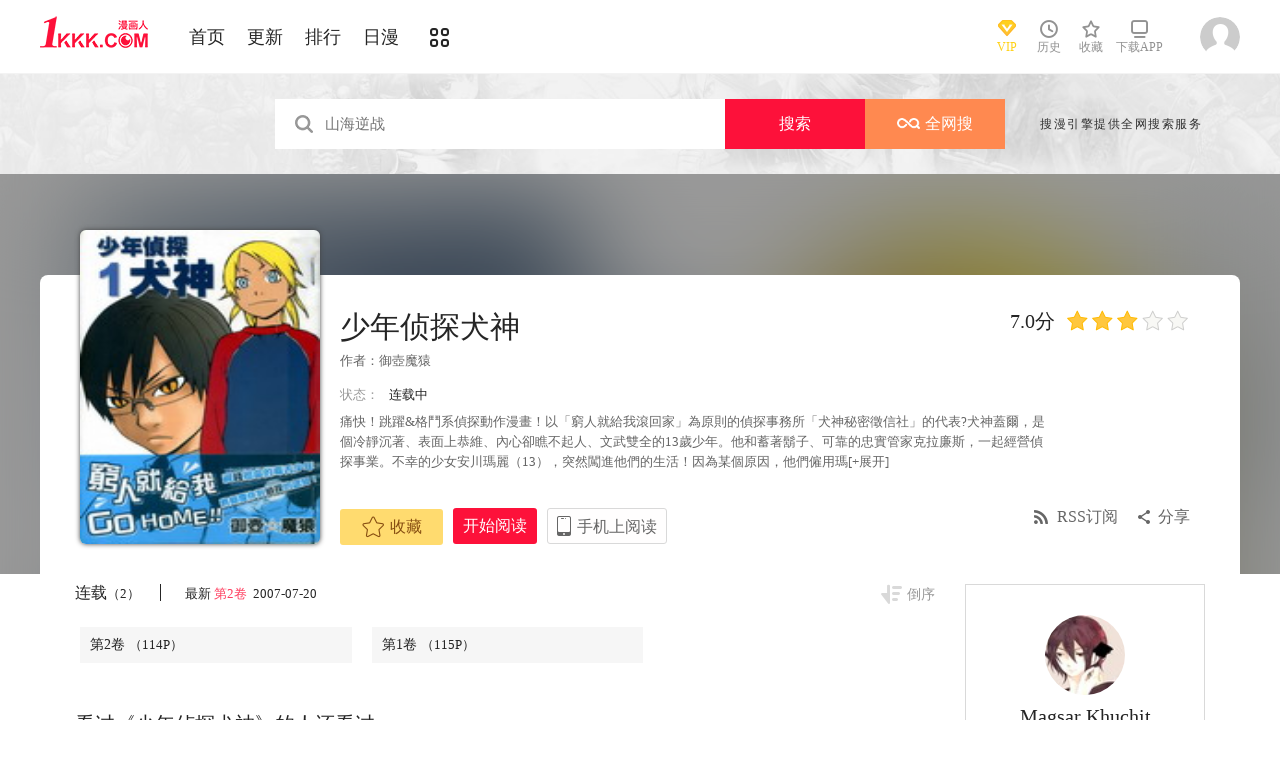

--- FILE ---
content_type: text/html; charset=utf-8
request_url: https://www.1kkk.com/manhua2978/
body_size: 17478
content:
<!DOCTYPE html PUBLIC "-//W3C//DTD XHTML 1.0 Transitional//EN" "http://www.w3.org/TR/xhtml1/DTD/xhtml1-transitional.dtd">
<html xmlns="http://www.w3.org/1999/xhtml">
<head>
       <meta http-equiv="Content-Type" content="text/html; charset=utf-8" />
	<title>少年侦探犬神漫画_2连载中_在线漫画_极速漫画</title>
	<meta content="极速漫画提供少年侦探犬神漫画2在线阅读和第一时间更新，同时也提供少年侦探犬神2 情报、图透等信息，极速漫画是一个综合的少年侦探犬神在线漫画阅读网站。少年侦探犬神漫画简介：痛快！跳躍&格鬥系偵探動作漫畫！以「窮人就給我滾回... " name="Description" />
    <meta content="少年侦探犬神漫画,少年侦探犬神2,少年侦探犬神在线漫画" name="keywords" />
	<meta content="极速漫画:好漫画,为看漫画的人而生、1kkk.com" name="Author" />
    <!--[if lt IE 9]>
            <script src="https://css122us.cdndm5.com/v202508200911/blue/js/html5shiv.min.js"></script>
    <script src="https://css122us.cdndm5.com/v202508200911/blue/js/respond.min.js"></script>
    <![endif]-->
    <link rel="stylesheet" href="https://css122us.cdndm5.com/v202508200911/blue/css/style.css">
    <link rel="stylesheet" href="https://css122us.cdndm5.com/v202508200911/blue/css/userinfo-vendor.css">
    <link rel="stylesheet" href="https://css122us.cdndm5.com/v202508200911/blue/css/dm5_style.css" />
    <link rel="stylesheet" href="https://css122us.cdndm5.com/v202508200911/blue/css/account.css" />
    <link rel="shortcut icon" href="https://css122us.cdndm5.com/v202508200911/blue/images/1kkk.ico" />
    <script src="https://css122us.cdndm5.com/v202508200911/blue/js/vendor.js"></script>
    <script src="https://css122us.cdndm5.com/v202508200911/blue/js/search.js"></script>
    <script src="https://css122us.cdndm5.com/v202508200911/blue/js/login.js"></script>
    <script src="https://css122us.cdndm5.com/v202508200911/blue/js/scripts.js"></script>
    <script src="https://css122us.cdndm5.com/v202508200911/blue/js/jquery.cookie.js"></script>
    <script src="https://css122us.cdndm5.com/v202508200911/blue/js/comics-dm5v3.js"></script>
    <script src="https://css122us.cdndm5.com/v202508200911/blue/js/comm.js"></script>
    <script type="text/javascript">
        var isVip = false;    </script>
</head>
<body class="white">
    <!-- 页面头部 -->
    <header  class="header container-fluid ">
        <div class="container">
            <!-- 左侧logo -->
            <a href="/">
                <img class="header-logo" src="https://css122us.cdndm5.com/v202508200911/blue/images/header-logo.png" />
            </a>
            <!-- 左侧菜单标题 -->
            <ul class="header-title">
                <li><a href="/" >首页</a></li>
                <li><a href="/manhua-new/" >更新</a></li>
                <li><a href="/manhua-rank/" >排行</a></li>
                <li><a href="/manhua-jp/"  >日漫</a></li>
                <li><a href="/manhua-list/" ><i class="icon icon-cat" style="font-size:19px;vertical-align: sub;"></i></a></li>
            </ul>
            <!-- 搜索栏 -->
            <div class="header-search">
            </div>
            <!-- 右侧菜单选项 -->
            <ul class="header-bar" >
                <li class="vip">
                    <a href="/vipindex/" >
                        <div class="header-vip"></div>
                        <p>VIP</p>
                    </a>
                </li>
                <li class="hover">
                    <a href="/comichistory/" data-isload="0" onmouseover="getreadhistorys(this)"target="_blank">
                        <i class="icon icon-clock"></i>
                        <p>历史</p>
                    </a>
                    <div class="hover-list">
                        <div class="block">
                            <p class="title">我看过的<a href="javascript:removereads(0);">清除记录</a></p>
                            <p class="login-title">登录后可同步云端阅读历史<a href="/login/" class="red">点击登录</a></p>
                            <ul>
                            </ul>
                            <a href="/comichistory/" class="bottom">全部历史(0)</a>
                        </div>
                        <div class="block">
                            <img src="https://css122us.cdndm5.com/v202508200911/blue/images/readhistory-empty.png" />
                        </div>
                    </div>
                </li>
                <li class="hover">
                    <a href="/bookmarker/" data-isload="0" target="_blank">
                        <i class="icon icon-fav"></i>
                        <p>收藏</p>
                        <span class="red-sign"></span>
                    </a>
                </li>
                <li class="download">
                    <a href="/download/">
                        <i class="icon icon-down"></i>
                        <p>下载APP</p>
                    </a>
                </li>
            </ul>
            <!-- 登录头像 -->
            <div class="header_login hover">
                <a href="javascript:void(0);" class="js_header_login_btn">
                <img data-isload="0" class="header-avatar" src="https://css122us.cdndm5.com/blue/images/mrtx.gif" ></a>
            </div>
        </div>
    </header>
    <div style="position: fixed;height: 100%;width: 100%;left: 0;top: 0;background-color: rgba(0,0,0,0.5);z-index:9999999999;display: none;" id="lb-win">
        <div class="lb-win-con" style="position:absolute;width: 100%;height: 100%;top: 0;left: 0;">
            <img src="https://css122us.cdndm5.com/v202508200911/blue/images/1kkk_gift1.png" style="position: absolute;width: 100%;bottom: 0;left: 0;" onerror="$('#lb-win').hide();$('body').css('overflow', 'auto');" />
            <a href="javascript:void(0);" onclick="$('#lb-win').hide();$('body').css('overflow', 'auto');"><img src="https://css122us.cdndm5.com/v202508200911/blue/images/top-lb-cross-pc.png" style="position: absolute;width: 3%;bottom: 0;right: 8.4%;margin-bottom: 36.2%;" /></a>
        </div>
    </div>
    <script type="text/javascript">
        function resizeLbWin(w, h){            if(window.innerHeight/window.innerWidth<h/w){                $('.lb-win-con').css('width', w*window.innerHeight/h + 'px');                $('.lb-win-con').css('left', (window.innerWidth-w*window.innerHeight/h)/2 + 'px');            }            else{                $('.lb-win-con').css('width', '100%');                $('.lb-win-con').css('left', '0px');            }        }        resizeLbWin(1440, 600);        $(window).resize(function(){            resizeLbWin(1440, 600);        });    </script>
    <div class="new-search-banner">
        <div class="container">
            <div class="new-search-input-form">
                <input id="txtKeywords" type="search" placeholder="山海逆战" data-default="山海逆战" value="" autocomplete="off" />
                <a id="btnSearch" class="new-search-input-form-btn-1" href="/search?title=山海逆战&language=1" target="_search" title="搜索">搜索</a>
                <a id="btnSoman" class="new-search-input-form-btn-2" href="https://www.hisoman.com/search.html?keyword=山海逆战" target="soman"><img src="https://css122us.cdndm5.com/v202508200911/blue/images/soman.png" class="new-search-btn-logo" title="全网搜" />全网搜</a>
                <div class="new-search-list" style="display:none;">
                </div>
            </div>
            <p class="new-search-font">搜漫引擎提供全网搜索服务</p>
        </div>
    </div>
<link rel="stylesheet" href="https://css122us.cdndm5.com/v202508200911/blue/css/share.css">
<link rel="stylesheet" href="https://css122us.cdndm5.com/v202508200911/blue/css/jquery-ui-1.7.3.custom.css">
<script src="https://css122us.cdndm5.com/v202508200911/blue/js/newyb.js"></script>
<script src="https://css122us.cdndm5.com/v202508200911/blue/js/post.js" type="text/javascript"></script>
<script src="https://css122us.cdndm5.com/v202508200911/blue/js/mh-detail.js"></script>
<script src="https://css122us.cdndm5.com/v202508200911/blue/js/showcomic.js"></script>
<script type="text/javascript">
        var DM5_COMIC_TEMPLATE=1;        var DM5_COMIC_SORT=2;        var DM5_COMIC_MID=2978;        var DM5_COMIC_MNAME="少年侦探犬神";        var DM5_COMIC_URL="/manhua2978/";        var DM5_USERID=0;        var COMIC_MID=2978;        var DM5_PAGETYPE = 4;        var DM5_PAGEINDEX = 1;        var DM5_PAGEPCOUNT = 1;        var DM5_POSTCOUNT=2;        var DM5_LOADINGIMAGE='https://css122us.cdndm5.com/v202508200911/blue/images/loading.gif';</script>
<style type="text/css">
    .index-right-float.bottom{bottom: 150px;margin-left: -670px;}</style>
<div class="">
    <section class="banner_detail">
        <div class="banner_border_bg">
            <img class="banner_detail_bg" src="https://mhfm2us.cdndm5.com/3/2978/2978.jpg" style="width: 100%;height:auto;filter: progid:DXImageTransform.Microsoft.Blur(PixelRadius=60, MakeShadow=false);">
        </div>
        <div class="banner_detail_form">
            <div class="cover">
                <img src="https://mhfm2us.cdndm5.com/3/2978/2978.jpg">
            </div>
            <div class="info">
                <p class="title">
                    少年侦探犬神                        <span class="right">
                            <span class="score">7.0分</span>
                            <span class="star active"></span>
                            <span class="star active"></span>
                            <span class="star active"></span>
                            <span class="star"></span>
                            <span class="star"></span>
                        </span>
                </p>
                <p class="subtitle">作者：<a href="/search?title=<%htmlurlencode(御壺魔猿)%>&language=1&f=2">御壺魔猿</a> </p>
                <p class="tip">
                    <span class="block">状态：<span>连载中</span></span>
                </p>
                <p class="content" style="position: relative;overflow : hidden;text-overflow: ellipsis;display: -webkit-box;-webkit-box-orient: vertical;">痛快！跳躍&格鬥系偵探動作漫畫！以「窮人就給我滾回家」為原則的偵探事務所「犬神秘密徵信社」的代表?犬神蓋爾，是個冷靜沉著、表面上恭維、內心卻瞧不起人、文武雙全的13歲少年。他和蓄著鬍子、可靠的忠實管家克拉廉斯，一起經營偵探事業。不幸的少女安川瑪麗（13），突然闖進他們的生活！因為某個原因，他們僱用瑪<a href="###;" class="fold_open">[+展开]</a><span style="display:none">瑪麗成為助手，她的命運將會是…<a href="###;" class="fold_close">[-折叠]</a></span></p>
                <div class="bottom" style="position: absolute;width: 850px;bottom: 30px;">
                    <a href="javascript:void(0);" onclick="SetBookmarker(0,DM5_COMIC_MID,0,DM5_USERID)" class="btn-1 btn_collection" id="btn_collection2978" mid="2978"><i class="icon icon-fav2"></i>收藏</a>
                    <a href="/vol1-33980/" title="第1卷" class="btn-2">开始阅读</a>                    <a href="#" class="btn-3">
                        手机上阅读                        <span class="code" style="height: auto;padding-bottom: 10px;">
                            <img src="https://css122us.cdndm5.com/v202508200911/blue/images/down-qrcode-2.png">
                            <p>扫码在手机上阅读</p>
                        </span>
                    </a>
                    <a id="share" href="javascript:void(0);" class="btn-4" onclick="$('#shareForm').toggle();">分享</a>
                    <a href="/rss.ashx?cid=2978" class="btn-5">RSS订阅</a>
                    <span id="shareForm" class="shareDetail">
                        <a href="http://service.weibo.com/share/share.php?url=https%3a%2f%2fwww.1kkk.com%2fmanhua2978%2f&title=%e5%b0%91%e5%b9%b4%e4%be%a6%e6%8e%a2%e7%8a%ac%e7%a5%9e|%e7%97%9b%e5%bf%ab%ef%bc%81%e8%b7%b3%e8%ba%8d%26%e6%a0%bc%e9%ac%a5%e7%b3%bb%e5%81%b5%e6%8e%a2%e5%8b%95%e4%bd%9c%e6%bc%ab%e7%95%ab%ef%bc%81%e4%bb%a5%e3%80%8c%e7%aa%ae%e4%ba%ba...&pic=https://mhfm2us.cdndm5.com/3/2978/2978.jpg" target="_blank"><img src="http://css122us.cdndm5.com/v202508200911/blue/images/new/detail_share_1.png" alt="微博"></a>
                        <a href="javascript:void(0);" onclick="$('.weixin_div').show();$('.mask').show();"><img src="http://css122us.cdndm5.com/v202508200911/blue/images/new/detail_share_2.png" alt="微信"></a>
                        <a href="http://connect.qq.com/widget/shareqq/index.html?url=https%3a%2f%2fwww.1kkk.com%2fmanhua2978%2f&title=%e5%b0%91%e5%b9%b4%e4%be%a6%e6%8e%a2%e7%8a%ac%e7%a5%9e&summary=%e7%97%9b%e5%bf%ab%ef%bc%81%e8%b7%b3%e8%ba%8d%26%e6%a0%bc%e9%ac%a5%e7%b3%bb%e5%81%b5%e6%8e%a2%e5%8b%95%e4%bd%9c%e6%bc%ab%e7%95%ab%ef%bc%81%e4%bb%a5%e3%80%8c%e7%aa%ae%e4%ba%ba...&pics=https://mhfm2us.cdndm5.com/3/2978/2978.jpg" target="_blank"><img src="http://css122us.cdndm5.com/v202508200911/blue/images/new/detail_share_3.png" alt="QQ"></a>
                        <a href="http://www.douban.com/recommend/?url=https%3a%2f%2fwww.1kkk.com%2fmanhua2978%2f&title=%e5%b0%91%e5%b9%b4%e4%be%a6%e6%8e%a2%e7%8a%ac%e7%a5%9e" target="_blank"><img src="http://css122us.cdndm5.com/v202508200911/blue/images/new/detail_share_4.png" alt="豆瓣"></a>
                        <span></span>
                        <em></em>
                    </span>
                </div>
            </div>
            <div style="clear: both;"></div>
        </div>
    </section>
</div>
<div class="view-comment" style="position:relative;">
    <div class="container">
        <div class="view-comment-sub">
                        <div class="avatar-bar">
                        <img class="avatar" src="https://manhua1028avatar40.cdndm5.com/userfile/3/avatars/2020/1/20/336695/1/2234b7cd8958401dacfd48345d639821_tmb_64x64.jpg" alt="">
                        <p class="title">Magsar Khuchit</p>
                        <p class="subtitle"></p>
                        <p class="tip" style="padding-bottom:50px;padding-top:10px;">发布数：<span class="red">83</span></p>
                       </div>
                    <div class="sub-manga">
                        <div class="top">热门漫画<span class="select"><a href="javascript:void(0);" onmouseover="$('.sub-manga .top a').removeClass('active');$(this).addClass('active');$('#sub-manga-2').hide();$('#sub-manga-1').show();" class="active">周</a><a href="javascript:void(0);" onmouseover="$('.sub-manga .top a').removeClass('active');$(this).addClass('active');$('#sub-manga-1').hide();$('#sub-manga-2').show();">月</a></span></div>
                        <ul class="list" id="sub-manga-1">
                            <li>
                                <div class="cover">
                                    <a href="/manhua74167/" title="在地下城差點被信任的伙伴殺掉，卻靠恩惠「無限轉蛋」獲得了Lv9999的伙伴們，於是向前隊友和世界復仇&對他們說「死好」!"><img src="https://mhfm8us.cdndm5.com/75/74167/20211218103817_130x174_18.jpg"></a>
                                </div>
                                <div class="info">
                                    <p class="title"><a href="/manhua74167/" title="在地下城差點被信任的伙伴殺掉，卻靠恩惠「無限轉蛋」獲得了Lv9999的伙伴們，於是向前隊友和世界復仇&對他們說「死好」!">在地下城差點被信任的伙伴殺掉，卻靠恩惠「無限轉蛋」獲得了Lv9999的伙伴們，於是向前隊友和世界復仇&對他們說「死好」!</a></p>
                                    <p class="subtitle-new">
                                        在地下城差點被信任的伙伴...                                    </p>
                                    <p class="tip">
                                        <span>评分:</span><span class="mh-star-line star-4"></span>
                                    </p>
                                </div>
                            </li>
                            <li>
                                <div class="cover">
                                    <a href="/manhua82555/" title="安闲领主的愉快领地防卫～以生产系魔术将无名小村打造成最强要塞都市～"><img src="https://mhfm1us.cdndm5.com/83/82555/20221116001129_130x174_12.jpg"></a>
                                </div>
                                <div class="info">
                                    <p class="title"><a href="/manhua82555/" title="安闲领主的愉快领地防卫～以生产系魔术将无名小村打造成最强要塞都市～">安闲领主的愉快领地防卫～以生产系魔术将无名小村打造成最强要塞都市～</a></p>
                                    <p class="subtitle-new">
                                        一个普通上班族转生成贵族...                                    </p>
                                    <p class="tip">
                                        <span>评分:</span><span class="mh-star-line star-4"></span>
                                    </p>
                                </div>
                            </li>
                            <li>
                                <div class="cover">
                                    <a href="/manhua70948/" title="现在多闻君是哪一面"><img src="https://mhfm7us.cdndm5.com/71/70948/20210807110907_130x174_14.jpg"></a>
                                </div>
                                <div class="info">
                                    <p class="title"><a href="/manhua70948/" title="现在多闻君是哪一面">现在多闻君是哪一面</a></p>
                                    <p class="subtitle-new">
                                        关于我为了存钱供奉本命而...                                    </p>
                                    <p class="tip">
                                        <span>评分:</span><span class="mh-star-line star-4"></span>
                                    </p>
                                </div>
                            </li>
                            <li>
                                <div class="cover">
                                    <a href="/manhua41957/" title="咒术回战"><img src="https://mhfm5us.cdndm5.com/42/41957/20190701151032_130x174_11.jpg"></a>
                                </div>
                                <div class="info">
                                    <p class="title"><a href="/manhua41957/" title="咒术回战">咒术回战</a></p>
                                    <p class="subtitle-new">
                                        漫画《咒术回战》是由新锐...                                    </p>
                                    <p class="tip">
                                        <span>评分:</span><span class="mh-star-line star-4"></span>
                                    </p>
                                </div>
                            </li>
                            <li>
                                <div class="cover">
                                    <a href="/manhua432/" title="海贼王"><img src="https://mhfm7us.cdndm5.com/1/432/20190719155618_130x174_12.jpeg"></a>
                                </div>
                                <div class="info">
                                    <p class="title"><a href="/manhua432/" title="海贼王">海贼王</a></p>
                                    <p class="subtitle-new">
                                        相传22年前，在一个童话般...                                    </p>
                                    <p class="tip">
                                        <span>评分:</span><span class="mh-star-line star-5"></span>
                                    </p>
                                </div>
                            </li>
                            <li>
                                <div class="cover">
                                    <a href="/manhua10684/" title="一拳超人"><img src="https://mhfm8us.cdndm5.com/11/10684/20180919203310_130x174_15.jpg"></a>
                                </div>
                                <div class="info">
                                    <p class="title"><a href="/manhua10684/" title="一拳超人">一拳超人</a></p>
                                    <p class="subtitle-new">
                                        主人公埼玉原本是一名整日...                                    </p>
                                    <p class="tip">
                                        <span>评分:</span><span class="mh-star-line star-5"></span>
                                    </p>
                                </div>
                            </li>
                            <li>
                                <div class="cover">
                                    <a href="/manhua63613/" title="地狱模式～喜欢速通游戏的玩家在废设定异世界无双"><img src="https://mhfm4us.cdndm5.com/64/63613/20240304230159_130x174_14.jpg"></a>
                                </div>
                                <div class="info">
                                    <p class="title"><a href="/manhua63613/" title="地狱模式～喜欢速通游戏的玩家在废设定异世界无双">地狱模式～喜欢速通游戏的玩家在废设定异世界无双</a></p>
                                    <p class="subtitle-new">
                                        日本小说网站「成为小说家...                                    </p>
                                    <p class="tip">
                                        <span>评分:</span><span class="mh-star-line star-4"></span>
                                    </p>
                                </div>
                            </li>
                            <li>
                                <div class="cover">
                                    <a href="/manhua92839/" title="魔器之主的弟子"><img src="https://mhfm1us.cdndm5.com/93/92839/20251106115533_130x174_10.jpg"></a>
                                </div>
                                <div class="info">
                                    <p class="title"><a href="/manhua92839/" title="魔器之主的弟子">魔器之主的弟子</a></p>
                                    <p class="subtitle-new">
                                        幼时被魔术师所救的佣兵少...                                    </p>
                                    <p class="tip">
                                        <span>评分:</span><span class="mh-star-line star-3"></span>
                                    </p>
                                </div>
                            </li>
                            <li>
                                <div class="cover">
                                    <a href="/manhua73225/" title="花薰凛然"><img src="https://mhfm3us.cdndm5.com/74/73225/20211106141801_130x174_9.jpg"></a>
                                </div>
                                <div class="info">
                                    <p class="title"><a href="/manhua73225/" title="花薰凛然">花薰凛然</a></p>
                                    <p class="subtitle-new">
                                        在某个地方，有两个相邻的...                                    </p>
                                    <p class="tip">
                                        <span>评分:</span><span class="mh-star-line star-4"></span>
                                    </p>
                                </div>
                            </li>
                            <li>
                                <div class="cover">
                                    <a href="/manhua6746/" title="王者天下"><img src="https://mhfm4us.cdndm5.com/7/6746/20190222150526_130x174_15.jpg"></a>
                                </div>
                                <div class="info">
                                    <p class="title"><a href="/manhua6746/" title="王者天下">王者天下</a></p>
                                    <p class="subtitle-new">
                                        王者天下漫画 ，王者天下漫...                                    </p>
                                    <p class="tip">
                                        <span>评分:</span><span class="mh-star-line star-5"></span>
                                    </p>
                                </div>
                            </li>
                        </ul>
                        <ul class="list" id="sub-manga-2" style="display:none;">
                            <li>
                                <div class="cover">
                                    <a href="/manhua74167/" title="在地下城差點被信任的伙伴殺掉，卻靠恩惠「無限轉蛋」獲得了Lv9999的伙伴們，於是向前隊友和世界復仇&對他們說「死好」!"><img src="https://mhfm8us.cdndm5.com/75/74167/20211218103817_130x174_18.jpg"></a>
                                </div>
                                <div class="info">
                                    <p class="title"><a href="/manhua74167/" title="在地下城差點被信任的伙伴殺掉，卻靠恩惠「無限轉蛋」獲得了Lv9999的伙伴們，於是向前隊友和世界復仇&對他們說「死好」!">在地下城差點被信任的伙伴殺掉，卻靠恩惠「無限轉蛋」獲得了Lv9999的伙伴們，於是向前隊友和世界復仇&對他們說「死好」!</a></p>
                                    <p class="subtitle-new">
                                        在地下城差點被信任的伙伴...                                    </p>
                                    <p class="tip">
                                        <span>评分:</span><span class="mh-star-line star-4"></span>
                                    </p>
                                </div>
                            </li>
                            <li>
                                <div class="cover">
                                    <a href="/manhua70948/" title="现在多闻君是哪一面"><img src="https://mhfm7us.cdndm5.com/71/70948/20210807110907_130x174_14.jpg"></a>
                                </div>
                                <div class="info">
                                    <p class="title"><a href="/manhua70948/" title="现在多闻君是哪一面">现在多闻君是哪一面</a></p>
                                    <p class="subtitle-new">
                                        关于我为了存钱供奉本命而...                                    </p>
                                    <p class="tip">
                                        <span>评分:</span><span class="mh-star-line star-4"></span>
                                    </p>
                                </div>
                            </li>
                            <li>
                                <div class="cover">
                                    <a href="/manhua92839/" title="魔器之主的弟子"><img src="https://mhfm1us.cdndm5.com/93/92839/20251106115533_130x174_10.jpg"></a>
                                </div>
                                <div class="info">
                                    <p class="title"><a href="/manhua92839/" title="魔器之主的弟子">魔器之主的弟子</a></p>
                                    <p class="subtitle-new">
                                        幼时被魔术师所救的佣兵少...                                    </p>
                                    <p class="tip">
                                        <span>评分:</span><span class="mh-star-line star-3"></span>
                                    </p>
                                </div>
                            </li>
                            <li>
                                <div class="cover">
                                    <a href="/manhua10684/" title="一拳超人"><img src="https://mhfm8us.cdndm5.com/11/10684/20180919203310_130x174_15.jpg"></a>
                                </div>
                                <div class="info">
                                    <p class="title"><a href="/manhua10684/" title="一拳超人">一拳超人</a></p>
                                    <p class="subtitle-new">
                                        主人公埼玉原本是一名整日...                                    </p>
                                    <p class="tip">
                                        <span>评分:</span><span class="mh-star-line star-5"></span>
                                    </p>
                                </div>
                            </li>
                            <li>
                                <div class="cover">
                                    <a href="/manhua432/" title="海贼王"><img src="https://mhfm7us.cdndm5.com/1/432/20190719155618_130x174_12.jpeg"></a>
                                </div>
                                <div class="info">
                                    <p class="title"><a href="/manhua432/" title="海贼王">海贼王</a></p>
                                    <p class="subtitle-new">
                                        相传22年前，在一个童话般...                                    </p>
                                    <p class="tip">
                                        <span>评分:</span><span class="mh-star-line star-5"></span>
                                    </p>
                                </div>
                            </li>
                            <li>
                                <div class="cover">
                                    <a href="/manhua6746/" title="王者天下"><img src="https://mhfm4us.cdndm5.com/7/6746/20190222150526_130x174_15.jpg"></a>
                                </div>
                                <div class="info">
                                    <p class="title"><a href="/manhua6746/" title="王者天下">王者天下</a></p>
                                    <p class="subtitle-new">
                                        王者天下漫画 ，王者天下漫...                                    </p>
                                    <p class="tip">
                                        <span>评分:</span><span class="mh-star-line star-5"></span>
                                    </p>
                                </div>
                            </li>
                            <li>
                                <div class="cover">
                                    <a href="/manhua63613/" title="地狱模式～喜欢速通游戏的玩家在废设定异世界无双"><img src="https://mhfm4us.cdndm5.com/64/63613/20240304230159_130x174_14.jpg"></a>
                                </div>
                                <div class="info">
                                    <p class="title"><a href="/manhua63613/" title="地狱模式～喜欢速通游戏的玩家在废设定异世界无双">地狱模式～喜欢速通游戏的玩家在废设定异世界无双</a></p>
                                    <p class="subtitle-new">
                                        日本小说网站「成为小说家...                                    </p>
                                    <p class="tip">
                                        <span>评分:</span><span class="mh-star-line star-4"></span>
                                    </p>
                                </div>
                            </li>
                            <li>
                                <div class="cover">
                                    <a href="/manhua73225/" title="花薰凛然"><img src="https://mhfm3us.cdndm5.com/74/73225/20211106141801_130x174_9.jpg"></a>
                                </div>
                                <div class="info">
                                    <p class="title"><a href="/manhua73225/" title="花薰凛然">花薰凛然</a></p>
                                    <p class="subtitle-new">
                                        在某个地方，有两个相邻的...                                    </p>
                                    <p class="tip">
                                        <span>评分:</span><span class="mh-star-line star-4"></span>
                                    </p>
                                </div>
                            </li>
                            <li>
                                <div class="cover">
                                    <a href="/manhua46568/" title="电锯人"><img src="https://mhfm9us.cdndm5.com/47/46568/20190708225456_130x174_11.jpg"></a>
                                </div>
                                <div class="info">
                                    <p class="title"><a href="/manhua46568/" title="电锯人">电锯人</a></p>
                                    <p class="subtitle-new">
                                        电锯人漫画 ，炎拳作者登陆...                                    </p>
                                    <p class="tip">
                                        <span>评分:</span><span class="mh-star-line star-4"></span>
                                    </p>
                                </div>
                            </li>
                            <li>
                                <div class="cover">
                                    <a href="/manhua82555/" title="安闲领主的愉快领地防卫～以生产系魔术将无名小村打造成最强要塞都市～"><img src="https://mhfm1us.cdndm5.com/83/82555/20221116001129_130x174_12.jpg"></a>
                                </div>
                                <div class="info">
                                    <p class="title"><a href="/manhua82555/" title="安闲领主的愉快领地防卫～以生产系魔术将无名小村打造成最强要塞都市～">安闲领主的愉快领地防卫～以生产系魔术将无名小村打造成最强要塞都市～</a></p>
                                    <p class="subtitle-new">
                                        一个普通上班族转生成贵族...                                    </p>
                                    <p class="tip">
                                        <span>评分:</span><span class="mh-star-line star-4"></span>
                                    </p>
                                </div>
                            </li>
                        </ul>
                    </div>
                    <div class="sub-manga">
                        <div class="top">最近更新</div>
                        <ul class="list">
                            <li>
                                <div class="cover">
                                    <a href="/manhua86231/" title="你们这样也能算是老师吗！"><img src="https://mhfm4us.cdndm5.com/87/86231/20241012210425_180x240_16.jpg"></a>
                                </div>
                                <div class="info">
                                    <p class="title"><a href="/manhua86231/" title="你们这样也能算是老师吗！">你们这样也能算是老师吗！</a></p>
                                    <p class="subtitle-new">
                                        主角们全部都是老师？禁断...                                    </p>
                                    <p class="tip">
                                        <span>评分:</span><span class="mh-star-line star-3"></span>
                                    </p>
                                </div>
                            </li>
                            <li>
                                <div class="cover">
                                    <a href="/manhua76523/" title="刃牙外传 游乐园"><img src="https://mhfm5us.cdndm5.com/77/76523/20220322140956_180x240_23.jpg"></a>
                                </div>
                                <div class="info">
                                    <p class="title"><a href="/manhua76523/" title="刃牙外传 游乐园">刃牙外传 游乐园</a></p>
                                    <p class="subtitle-new">
                                        抓住「刃牙II」最凶死刑犯·...                                    </p>
                                    <p class="tip">
                                        <span>评分:</span><span class="mh-star-line star-3"></span>
                                    </p>
                                </div>
                            </li>
                            <li>
                                <div class="cover">
                                    <a href="/manhua74167/" title="在地下城差點被信任的伙伴殺掉，卻靠恩惠「無限轉蛋」獲得了Lv9999的伙伴們，於是向前隊友和世界復仇&對他們說「死好」!"><img src="https://mhfm9us.cdndm5.com/75/74167/20211218103817_180x240_32.jpg"></a>
                                </div>
                                <div class="info">
                                    <p class="title"><a href="/manhua74167/" title="在地下城差點被信任的伙伴殺掉，卻靠恩惠「無限轉蛋」獲得了Lv9999的伙伴們，於是向前隊友和世界復仇&對他們說「死好」!">在地下城差點被信任的伙伴殺掉，卻靠恩惠「無限轉蛋」獲得了Lv9999的伙伴們，於是向前隊友和世界復仇&對他們說「死好」!</a></p>
                                    <p class="subtitle-new">
                                        在地下城差點被信任的伙伴...                                    </p>
                                    <p class="tip">
                                        <span>评分:</span><span class="mh-star-line star-4"></span>
                                    </p>
                                </div>
                            </li>
                            <li>
                                <div class="cover">
                                    <a href="/manhua94291/" title="在乡下农田里捡到的女骑士被误会是我的老婆"><img src="https://mhfm9us.cdndm5.com/95/94291/20260113145818_180x240_22.jpg"></a>
                                </div>
                                <div class="info">
                                    <p class="title"><a href="/manhua94291/" title="在乡下农田里捡到的女骑士被误会是我的老婆">在乡下农田里捡到的女骑士被误会是我的老婆</a></p>
                                    <p class="subtitle-new">
                                        在乡下小镇里自营农商的三...                                    </p>
                                    <p class="tip">
                                        <span>评分:</span><span class="mh-star-line star-2"></span>
                                    </p>
                                </div>
                            </li>
                            <li>
                                <div class="cover">
                                    <a href="/manhua94183/" title="重迎曙光"><img src="https://mhfm4us.cdndm5.com/95/94183/20260108101140_180x240_17.jpg"></a>
                                </div>
                                <div class="info">
                                    <p class="title"><a href="/manhua94183/" title="重迎曙光">重迎曙光</a></p>
                                    <p class="subtitle-new">
                                        我的妹妹是受人景仰的圣女...                                    </p>
                                    <p class="tip">
                                        <span>评分:</span><span class="mh-star-line star-2"></span>
                                    </p>
                                </div>
                            </li>
                            <li>
                                <div class="cover">
                                    <a href="/manhua79237/" title="坏人的生存法则"><img src="https://mhfm3us.cdndm5.com/80/79237/20220707150338_180x240_17.jpg"></a>
                                </div>
                                <div class="info">
                                    <p class="title"><a href="/manhua79237/" title="坏人的生存法则">坏人的生存法则</a></p>
                                    <p class="subtitle-new">
                                        穿越成為異世界的玩家，天...                                    </p>
                                    <p class="tip">
                                        <span>评分:</span><span class="mh-star-line star-3"></span>
                                    </p>
                                </div>
                            </li>
                            <li>
                                <div class="cover">
                                    <a href="/manhua89864/" title="狼"><img src="https://mhfm8us.cdndm5.com/90/89864/20250412023153_180x240_9.jpg"></a>
                                </div>
                                <div class="info">
                                    <p class="title"><a href="/manhua89864/" title="狼">狼</a></p>
                                    <p class="subtitle-new">
                                        「祭品的是你的女儿。」初...                                    </p>
                                    <p class="tip">
                                        <span>评分:</span><span class="mh-star-line star-3"></span>
                                    </p>
                                </div>
                            </li>
                        </ul>
                    </div>
                       <a href="/uploadmianze/"><img src="https://css122us.cdndm5.com/v202508200911/blue/images/upload-btn.png" style="margin-top:10px;" /></a>
        </div>
        <div class="left-bar">
                <div id="tempc">
                    <div class="detail-list-title">
                        <a href="javascript:void(0);" onclick="titleSelect(this, 'detail-list-select', 'detail-list-select-1');" class="block ">连载<span>（2）</span></a>
                        <span class="s">最新<span>&nbsp;<a href="/vol2-35042/" title="少年侦探犬神 第2卷" style="color:#ff3f60;" target="_blank">第2卷 </a>&nbsp;2007-07-20 </span></span>
                        <a href="javascript:void(0);" onclick="sortBtnClick(this);" class="order desc inverted">倒序</a>
                    </div>
                                <div id="chapterlistload">
                                    <ul class="view-win-list detail-list-select" id="detail-list-select-1">
                                            <li>
                                                <a href="/vol2-35042/" title="" target="_blank" >第2卷                     <span>（114P）</span>
                 </a>                                            </li>
                                            <li>
                                                <a href="/vol1-33980/" title="" target="_blank" >第1卷                     <span>（115P）</span>
                 </a>                                            </li>
                                    </ul>
                                    <a href="javascript:void(0);" onclick="charpterMore(this);" class="detail-more">展开全部章节</a>
                                </div>
                </div>
               <script type="text/javascript">setMoreBtn();</script>
                    <div class="index-title">
                        <h2>看过《少年侦探犬神》的人还看过</h2>
                    </div>
                    <div class="index-manga">
                        <ul class="mh-list col7">
                            <li>
                                <div class="mh-item">
                                    <p class="mh-cover "                                       style="background-image: url(https://mhfm5us.cdndm5.com/4/3634/20190114101423_130x174_11.jpg)">
                                    </p>
                                    <div class="mh-item-detali">
                                        <h2 class="title"><a href="/manhua3634/" title="少年侦探">少年侦探</a></h2>
                                        <p class="zl">少年秘密侦探社长──健一，带著他的九官鸟助手──小果，...</p>
                                        <p class="chapter"><span>完结</span><a href="/vol2-40735/" title="少年侦探 第2卷" target="_blank">第2卷 </a></p>
                                    </div>
                                    <div class="mh-tip-wrap">
                                        <div class="mh-item-tip">
                                            <a href="/manhua3634/" title="少年侦探">
                                                <p class="mh-cover tip"                                                   style="background-image: url(https://mhfm5us.cdndm5.com/4/3634/20190114101423_130x174_11.jpg)">
                                                </p>
                                            </a>
                                            <div class="mh-item-tip-detali">
                                                <h2 class="title">
                                                    <a href="/manhua3634/" title="少年侦探">少年侦探</a>
                                                    <span class="mh-star star-3"></span>
                                                </h2>
                                                <p class="author"><span>作者：</span><span><a href="/search?title=%e6%89%8b%e5%86%a2%e6%b2%bb%e8%99%ab&language=1&f=2" target="_blank">手冢治虫</a></span></p>
                                                <p class="chapter"><span>完结</span><a href="/vol2-40735/" title="少年侦探 第2卷" target="_blank">第2卷 </a></p>
                                                <div class="desc">
                                                    少年秘密侦探社长──健一，带著他的九官鸟助手──小果，...                                                </div>
                                                <p><a class="btn" href="/vol2-40735/" title="少年侦探 第2卷" onclick="GetFirstChapterUrl(3634,this)">开始阅读</a></p>
                                            </div>
                                        </div>
                                    </div>
                                </div>
                            </li>
                            <li>
                                <div class="mh-item">
                                    <p class="mh-cover "                                       style="background-image: url(https://mhfm3us.cdndm5.com/8/7603/7603.jpg)">
                                    </p>
                                    <div class="mh-item-detali">
                                        <h2 class="title"><a href="/manhua7603/" title="少年侦探Q">少年侦探Q</a></h2>
                                        <p class="zl">所有杀人放火、作奸犯科的歹徒们倒霉了！少年侦探Q凭著超强...</p>
                                        <p class="chapter"><span>最新</span><a href="/vol1-81914/" title="少年侦探Q 第1卷" target="_blank">第1卷 </a></p>
                                    </div>
                                    <div class="mh-tip-wrap">
                                        <div class="mh-item-tip">
                                            <a href="/manhua7603/" title="少年侦探Q">
                                                <p class="mh-cover tip"                                                   style="background-image: url(https://mhfm3us.cdndm5.com/8/7603/7603.jpg)">
                                                </p>
                                            </a>
                                            <div class="mh-item-tip-detali">
                                                <h2 class="title">
                                                    <a href="/manhua7603/" title="少年侦探Q">少年侦探Q</a>
                                                    <span class="mh-star star-3"></span>
                                                </h2>
                                                <p class="author"><span>作者：</span><span><a href="/search?title=%e7%a5%9e%e8%b4%ba%e9%93%b6&language=1&f=2" target="_blank">神贺银</a></span></p>
                                                <p class="chapter"><span>最新</span><a href="/vol1-81914/" title="少年侦探Q 第1卷" target="_blank">第1卷 </a></p>
                                                <div class="desc">
                                                    所有杀人放火、作奸犯科的歹徒们倒霉了！少年侦探Q凭著超强...                                                </div>
                                                <p><a class="btn" href="/vol1-81914/" title="少年侦探Q 第1卷" onclick="GetFirstChapterUrl(7603,this)">开始阅读</a></p>
                                            </div>
                                        </div>
                                    </div>
                                </div>
                            </li>
                            <li>
                                <div class="mh-item">
                                    <p class="mh-cover "                                       style="background-image: url(https://mhfm5us.cdndm5.com/92/91262/20250717145518_130x174_11.jpg)">
                                    </p>
                                    <div class="mh-item-detali">
                                        <h2 class="title"><a href="/manhua91262/" title="猎犬侦探">猎犬侦探</a></h2>
                                        <p class="zl">★日本国宝级漫画大师——谷口治郎 × 山本周五郎赏得奖作家...</p>
                                        <p class="chapter"><span>最新</span><a href="/vol2-1670504/" title="猎犬侦探 第2卷" target="_blank">第2卷 </a></p>
                                    </div>
                                    <div class="mh-tip-wrap">
                                        <div class="mh-item-tip">
                                            <a href="/manhua91262/" title="猎犬侦探">
                                                <p class="mh-cover tip"                                                   style="background-image: url(https://mhfm5us.cdndm5.com/92/91262/20250717145518_130x174_11.jpg)">
                                                </p>
                                            </a>
                                            <div class="mh-item-tip-detali">
                                                <h2 class="title">
                                                    <a href="/manhua91262/" title="猎犬侦探">猎犬侦探</a>
                                                    <span class="mh-star star-2"></span>
                                                </h2>
                                                <p class="author"><span>作者：</span><span><a href="/search?title=%e8%b0%b7%e5%8f%a3%e6%b2%bb%e9%83%8e&language=1&f=2" target="_blank">谷口治郎</a><a href="/search?title=%e7%a8%b2%e8%a7%81%e4%b8%80%e8%89%af&language=1&f=2" target="_blank">稲见一良</a></span></p>
                                                <p class="chapter"><span>最新</span><a href="/vol2-1670504/" title="猎犬侦探 第2卷" target="_blank">第2卷 </a></p>
                                                <div class="desc">
                                                    ★日本国宝级漫画大师——谷口治郎 × 山本周五郎赏得奖作家...                                                </div>
                                                <p><a class="btn" href="/vol2-1670504/" title="猎犬侦探 第2卷" onclick="GetFirstChapterUrl(91262,this)">开始阅读</a></p>
                                            </div>
                                        </div>
                                    </div>
                                </div>
                            </li>
                            <li>
                                <div class="mh-item">
                                    <p class="mh-cover "                                       style="background-image: url(https://mhfm2us.cdndm5.com/23/22679/20160428110337_130x174_15.jpg)">
                                    </p>
                                    <div class="mh-item-detali">
                                        <h2 class="title"><a href="/manhua22679/" title="美少年侦探团">美少年侦探团</a></h2>
                                        <p class="zl">美少年侦探团漫画 ，少女阴差阳错踏入了学园最神秘社团——...</p>
                                        <p class="chapter"><span>最新</span><a href="/ch13-1178355/" title="美少年侦探团 第13话" target="_blank">第13话 试看版</a></p>
                                    </div>
                                    <div class="mh-tip-wrap">
                                        <div class="mh-item-tip">
                                            <a href="/manhua22679/" title="美少年侦探团">
                                                <p class="mh-cover tip"                                                   style="background-image: url(https://mhfm2us.cdndm5.com/23/22679/20160428110337_130x174_15.jpg)">
                                                </p>
                                            </a>
                                            <div class="mh-item-tip-detali">
                                                <h2 class="title">
                                                    <a href="/manhua22679/" title="美少年侦探团">美少年侦探团</a>
                                                    <span class="mh-star star-3"></span>
                                                </h2>
                                                <p class="author"><span>作者：</span><span><a href="/search?title=%e8%a5%bf%e5%b0%be%e7%bb%b4%e6%96%b0&language=1&f=2" target="_blank">西尾维新</a><a href="/search?title=%e5%b0%8f%e7%94%b0%e3%81%99%e3%81%9a%e3%81%8b+&language=1&f=2" target="_blank">小田すずか </a></span></p>
                                                <p class="chapter"><span>最新</span><a href="/ch13-1178355/" title="美少年侦探团 第13话" target="_blank">第13话 试看版</a></p>
                                                <div class="desc">
                                                    美少年侦探团漫画 ，少女阴差阳错踏入了学园最神秘社团——...                                                </div>
                                                <p><a class="btn" href="/ch13-1178355/" title="美少年侦探团 第13话" onclick="GetFirstChapterUrl(22679,this)">开始阅读</a></p>
                                            </div>
                                        </div>
                                    </div>
                                </div>
                            </li>
                            <li>
                                <div class="mh-item">
                                    <p class="mh-cover "                                       style="background-image: url(https://mhfm1us.cdndm5.com/91/90006/20250423150054_130x174_15.jpg)">
                                    </p>
                                    <div class="mh-item-detali">
                                        <h2 class="title"><a href="/manhua90006/" title="少年侦探银狼">少年侦探银狼</a></h2>
                                        <p class="zl">由於父亲被杀的打击， 唤醒了不破耕助沉睡的超能力——除了...</p>
                                        <p class="chapter"><span>最新</span><a href="/vol3-1646264/" title="少年侦探银狼 第3卷" target="_blank">第3卷 </a></p>
                                    </div>
                                    <div class="mh-tip-wrap">
                                        <div class="mh-item-tip">
                                            <a href="/manhua90006/" title="少年侦探银狼">
                                                <p class="mh-cover tip"                                                   style="background-image: url(https://mhfm1us.cdndm5.com/91/90006/20250423150054_130x174_15.jpg)">
                                                </p>
                                            </a>
                                            <div class="mh-item-tip-detali">
                                                <h2 class="title">
                                                    <a href="/manhua90006/" title="少年侦探银狼">少年侦探银狼</a>
                                                    <span class="mh-star star-2"></span>
                                                </h2>
                                                <p class="author"><span>作者：</span><span><a href="/search?title=%e9%87%91%e6%88%90%e9%98%b3%e4%b8%89%e9%83%8e&language=1&f=2" target="_blank">金成阳三郎</a><a href="/search?title=%e8%b6%8a%e6%99%ba%e8%be%ba%e6%98%8c%e4%b9%89&language=1&f=2" target="_blank">越智辺昌义</a></span></p>
                                                <p class="chapter"><span>最新</span><a href="/vol3-1646264/" title="少年侦探银狼 第3卷" target="_blank">第3卷 </a></p>
                                                <div class="desc">
                                                    由於父亲被杀的打击， 唤醒了不破耕助沉睡的超能力——除了...                                                </div>
                                                <p><a class="btn" href="/vol3-1646264/" title="少年侦探银狼 第3卷" onclick="GetFirstChapterUrl(90006,this)">开始阅读</a></p>
                                            </div>
                                        </div>
                                    </div>
                                </div>
                            </li>
                        </ul>
                    </div>
        </div>
        <div class="view-comment-main" style="margin-top:5px;">
            <div class="top">
                <a href="javascript:void(0);" id="btnnewposts"><span class="active">全部评论</span></a>
                <span class="s commentcount">(共有2条评论)</span>
                <a href="javascript:void(0);" id="btnhotposts"><span>最热评论</span></a>
                <div class="page bottom-page">
                </div>
            </div>
            <ul class="list">
                <li class="solid">
                    <div class="cover"><img src="https://css122us.cdndm5.com/blue/images/mrtx.gif"></div>
                    <div class="info">
                        <form action="" name="formpl" id="formpl" method="post" class="postForm">
                            <textarea class="comment-input js_max_text_length" placeholder="我来说两句..."></textarea>
                            <p class="comment-item">
                                <span class="right">
                                    <span>请您文明上网，理性发言，注意文明用语</span><span class="red"></span><span></span><a href="javascript:void(0);" onclick="$('#formpl').submit();" class="btn commentbtn" data-isenable="1">发表评论</a>
                                </span>
                            </p>
                        </form>
                    </div>
                </li>
                <li>
                    <ul class="postlist"></ul>
                </li>
                <li>
                    <div class="cover"><img src="https://css122us.cdndm5.com/blue/images/mrtx.gif"></div>
                    <div class="info">
                        <form action="" name="formpl2" id="formpl2" method="post" class="postForm">
                            <textarea class="comment-input js_max_text_length" placeholder="我来说两句..."></textarea>
                            <p class="comment-item">
                                <span class="right">
                                    <span>请您文明上网，理性发言，注意文明用语</span><span class="red"></span><span></span><a href="javascript:void(0);" onclick="$('#formpl2').submit();" class="btn commentbtn" data-isenable="1">发表评论</a>
                                </span>
                            </p>
                        </form>
                    </div>
                </li>
            </ul>
            <div class="bottom-bar footer-bar" style="display:none;">
                <div class="bottom-page">
                </div>
            </div>
        </div>
    </div>
</div>
<!--微信分享-->
<div class="mask"></div>
<div class="weixin_div">
    <img class="weixin_bak" src="https://css122us.cdndm5.com/v202508200911/blue/images/new/weixin.png">
    <img class="weixin_code" src="/qrc.ashx?codetext=https%3a%2f%2fwww.1kkk.com%2fmanhua2978%2f" width="155" height="151">
    <a href="javascript:void(0);" onclick="$('.weixin_div').hide();$('.mask').hide();"><img class="weixin_cross" src="http://css122us.cdndm5.com/v202508200911/blue/images/new/weixin_cross.png"></a>
</div>
<script type="text/javascript">
    $(window).scroll(function(){        if($(window).scrollTop() + $(window).height() > $('.view-comment').offset().top + $('.view-comment-sub').height() + 20){            $('.view-comment-sub').css({'position': 'fixed','left': '50%','margin-left': '325px','bottom': '20px'});            if($(window).scrollTop() + $(window).height() > $(document).height() - $('footer').height() - 105){                $('.view-comment-sub').css('position','absolute');                $('.view-comment').css('min-height',$('.view-comment-sub').height() + 'px');            }        }else{            $('.view-comment-sub').css({'position': 'relative','left': '0','margin-left': '0','bottom': '0'});        }    });</script>
<div id="ui-dialog" class="ui-dialog ui-widget ui-widget-content ui-corner-all" tabindex="-1" role="dialog" aria-labelledby="ui-dialog-title-errorlog" style="display: none; position: absolute; overflow: hidden; z-index: 1002; outline: 0px; height: auto; width: 410px; top: 606px; left: 740.5px;"><div class="ui-dialog-titlebar ui-widget-header ui-corner-all ui-helper-clearfix" unselectable="on"><span class="ui-dialog-title" id="ui-dialog-title-errorlog" unselectable="on">报告错误</span><a href="#" class="ui-dialog-titlebar-close ui-corner-all" role="button" unselectable="on"><span class="ui-icon ui-icon-closethick" unselectable="on">close</span></a></div><div class="gl_k mato10 ui-dialog-content ui-widget-content" style="width: auto; height: auto; min-height: 85px;font-size:14px;padding:8px;" id="errorlog"><p id="posting" style="display: none; text-align: center; color: Red"></p><form id="errorform" name="errorform"><div class="gl_k_nr">    Email：<input type="text" class="srk1" id="txt_erroremail" name="txt_erroremail" style="width:324px;"><span class="zf00">*</span></div><div class="gl_k_nr">    错误信息描述：</div><div class="gl_k_nr">    <textarea name="txt_errorcontent" id="txt_errorcontent" class="srk2" style="width: 360px;        height: 150px; font-size: 14px; padding: 5px;"></textarea></div><div class="gl_k_nr mar10">    <span id="poststatus" style="color: Red"></span>    <input type="hidden" id="tid" name="tid">    <span class="flr">        <input type="button" value="确认提交" class="lanan" id="usererror_postbt" onclick="return posterrorajax();"></span></div></form></div></div>
<ul class="index-right-float bottom">
    <!--<li><a href="javascript:void(0);" class="index-side-code"><img class="index-float-code" src="https://css122us.cdndm5.com/v202508200911/blue/images/manhua_pc_code_1.png"></a></li>-->
    <li><a href="javascript:void(0);" class="index-side-code" onclick="$('.index-float-code').removeClass('show');"><div class="index-float-code " style="width: 130px;height: auto;"><img src="https://css122us.cdndm5.com/v202508200911/blue/images/manhua_pc_code_2.png" style="width: 100%;"><p style="font-size: 12px;margin-top: 5px;color: #989898;">扫码下载APP</p></div></a></li>
    <li><a href="http://i.manben.com" target="_blank">上传<br>漫画</a></li>
    <li><a href="javascript:slide();" class="index-right-float-top"></a></li>
</ul>
<section class="modal-wrap" style="display: none;background-color:rgba(0,0,0,.75)">
    <div class="modal">
        <div class="modal-body login-modal" style="width:460px;padding:20px 30px;">
            <span class="close"><i class="icon icon-close"></i></span>
            <h1>登录</h1>
            <div class="account-login-form">
                <div class="form-wrap">
                    <p class="tip color-main"></p>
                    <p><input name="txt_name" type="text" autocomplete="off" value="" placeholder="您的手机号／邮箱／用户名" onblur="$(this).css({outlineWidth: 5, outlineColor: '#93b5ec'});"></p>
                    <p style="margin-bottom:15px;"><input name="txt_password" type="password" autocomplete="off" value="" placeholder="密码" onblur="$(this).css({outlineWidth: 5, outlineColor: '#93b5ec'});"></p>
                    <p class="verify">
                        <div style="width:400px;padding:0;overflow:hidden;margin-bottom:10px;font-size:14px;display:block;">
                            <div style="color:#555;height:16px;line-height:16px;margin:0 1px 8px;position:relative">
                                <label style="font-size:14px;opacity:1;position:absolute;transform:translate(0px, 0px);transition:all 0.25s ease-out 0s;vertical-align:baseline">请点击下方图片，旋转至正确方向</label>
                                <a class="rotate-refresh" style="background-position: 0% -76px;cursor:pointer;position:absolute;right:0;top:0;color:#1a66b3;text-decoration:none">换一组</a>
                            </div>
                            <div class="rotate-background" style="cursor:pointer;float:left; background-position: 0px 0px;background-repeat:no-repeat;margin:0 1px 0;height:76px;width:76px;display:block;">
                                <input type="hidden" value="0" />
                            </div>
                            <div class="rotate-background" style="cursor:pointer;float:left; background-position: -76px 0px;background-repeat:no-repeat;margin:0 1px 0;height:76px;width:76px;display:block;">
                                <input type="hidden" value="0" />
                            </div>
                            <div class="rotate-background" style="cursor:pointer;float:left; background-position: -152px 0px;background-repeat:no-repeat;margin:0 1px 0;height:76px;width:76px;display:block;">
                                <input type="hidden" value="0" />
                            </div>
                            <div class="rotate-background" style="cursor:pointer;float:left; background-position: -228px 0px;background-repeat:no-repeat;margin:0 1px 0;height:76px;width:76px;display:block;">
                                <input type="hidden" value="0" />
                            </div>
                        </div>
                        <input type="hidden" name="txt_code"  />
                    </p>
                    <p style="font-size:12px;color:#2e2d2d;margin-top:15px;">登录即代表您同意<a href="/serviceprotocol/" target="_blank" style="color:#2c58ff;">用户协议</a>和<a href="/yhxz-ysxy/" target="_blank" style="color:#2c58ff;">隐私政策</a></p>
                    <p>
                        <button id="btnLogin" class="button">立即登录</button>
                    </p>
                    <p class="options">
                        <label><input name="remember" type="checkbox" value="1">自动登录</label>
                        <span class="find-pwd"><a href="/back/">忘记密码？</a></span>
                        <span class="tabs-link pull-right"><a class="" href="/register/" target="_blank">去注册</a></span>
                    </p>
                </div>
                <dl class="three" style="display:none">
                    <dt>其他账号登录</dt>
                    <dd><span><img src="https://css122us.cdndm5.com/v202508200911/blue/images/account-icon-facebook.png" alt=""></span></dd>
                    <dd><span><img src="https://css122us.cdndm5.com/v202508200911/blue/images/account-icon-vk.png" alt=""></span></dd>
                    <dd><span><img src="https://css122us.cdndm5.com/v202508200911/blue/images/account-icon-ok.png" alt=""></span></dd>
                    <dd><span><img src="https://css122us.cdndm5.com/v202508200911/blue/images/account-icon-instagram.png" alt=""></span></dd>
                    <dd><span><img src="https://css122us.cdndm5.com/v202508200911/blue/images/account-icon-twitter.png" alt=""></span></dd>
                    <dd><span><img src="https://css122us.cdndm5.com/v202508200911/blue/images/account-icon-rss.png" alt=""></span></dd>
                </dl>
            </div>
        </div>
    </div>
</section>
<footer class="footer container-fluid">
    <section class="container">
        <div class="footer-left">
            <p class="footer-logo">
                <a href="/">
                    <img src="https://css122us.cdndm5.com/v202508200911/blue/images/logo-big.png" alt="">
                </a>
            </p>
            <p class="link">
                <span><a href="/about/" target="_blank">关于我们</a></span>
                <span><a href="/help/" target="_blank">建议与投诉</a></span>
                <span><a href="/mianze/" target="_blank">版权声明</a></span>
            </p>
            <p>
                Copyright (C) 2010-2022 www.1kkk.com 极速漫画  All rights reserved            </p>
            <p>
            </p>
        </div>
        <div class="footer-rigth">
            <ul class="qrcode-list">
                <li>
                    <img width="100" height="100" src="https://css122us.cdndm5.com/v202508200911/blue/images/down-qrcode-2.png" alt="">
                    <span>手机APP</span>
                </li>
                <li>
                    <img width="100" height="100" src="https://css122us.cdndm5.com/v202508200911/blue/images/weibo.png" alt="">
                    <span>新浪微博</span>
                </li>
            </ul>
        </div>
    </section>
</footer>
<div class="alertTop_1" style="display: none;"><p id="alertTop_1"></p></div>
<div style="display:none">
    <!--1kkk-->
<script type="text/javascript">
        (function () {
            var ga = document.createElement('script'); ga.type = 'text/javascript'; ga.async = true;
            ga.src =('https:' == document.location.protocol ? 'https://' : 'http://') + "w.cnzz.com/c.php?id=30046992";
            var s = document.getElementsByTagName('script')[0]; s.parentNode.insertBefore(ga, s);
        })();//1277928721
    </script><script>
var _hmt = _hmt || [];
(function() {
  var hm = document.createElement("script");
  hm.src = "//hm.baidu.com/hm.js?6af026a39d2db2af4afc3c7ab99931bd";
  var s = document.getElementsByTagName("script")[0]; 
  s.parentNode.insertBefore(hm, s);
})();
</script>
<!-- Google tag (gtag.js) -->
<script async src="https://www.googletagmanager.com/gtag/js?id=G-QW5EWMYDB8"></script>
<script>
  window.dataLayer = window.dataLayer || [];
  function gtag(){dataLayer.push(arguments);}
  gtag('js', new Date());

  gtag('config', 'G-QW5EWMYDB8');
</script><script type="text/javascript"> 
(function () {
    var ga = document.createElement('script');
    ga.type = 'text/javascript';
    ga.async = true;
    ga.src = ('https:' == document.location.protocol ? 'https://' : 'http://')+"w.cnzz.com/c.php?id=1278515270";
    var s = document.getElementsByTagName('script')[0];
    s.parentNode.insertBefore(ga, s);
    })();//1277928813
        </script><script>
var _hmt = _hmt || [];
(function() {
  var hm = document.createElement("script");
  hm.src = "//hm.baidu.com/hm.js?38d52992016a5d6805574bb33ba7718b";
  var s = document.getElementsByTagName("script")[0]; 
  s.parentNode.insertBefore(hm, s);
})();
</script><script type="text/javascript">
var doubtfuluid=0;
        (function () {
            var ga = document.createElement('script'); ga.type = 'text/javascript'; ga.async = true;
            ga.src ='https://css122us.cdndm5.com/v202508200911/blue/js/u-fp.min.js';
            var s = document.getElementsByTagName('script')[0]; s.parentNode.insertBefore(ga, s);
        })();
    </script></div>
</body>
</html>


--- FILE ---
content_type: text/html; charset=utf-8
request_url: https://www.1kkk.com/manhua2978/pagerdata.ashx?d=1768825009150&pageindex=1&pagesize=1&mid=2978&t=4
body_size: 787
content:
[{"Poster":"Jo_Milan","PostContent":"没劲，无推理","PostTime":"2022-01-27 17:34","Id":11847964,"HeadUrl":"https://manhua1028avatar40.cdndm5.com/userfile/6/avatars/old/12/2016/12/10/bc4723f002ec468f.jpg","Support":0,"IsPraise":false,"VipLevel":0,"VipType":0,"PraiseCount":0,"ToPostShowDataItems":null,"PostArea":"江苏省无锡市"},{"Poster":"漫画人78643301","PostContent":"(๑˙―˙๑)(๑˙―˙๑)(ง •_•)ง(ง •_•)ง","PostTime":"2016-08-30 08:58","Id":3773162,"HeadUrl":"https://css122us.cdndm5.com/v202508200911/blue/images/user/toux3.jpg","Support":0,"IsPraise":false,"VipLevel":0,"VipType":0,"PraiseCount":0,"ToPostShowDataItems":null,"PostArea":""}]

--- FILE ---
content_type: text/css
request_url: https://css122us.cdndm5.com/v202508200911/blue/css/account.css
body_size: 5302
content:
.account-select{
    width: 400px;
    height: 39px;
    line-height: 39px;
    font-size: 15px;
    border-radius: 3px;
    border: 1px solid #d9d9d9;
    padding: 0 8px;
    font-family: "PingFang SC",'Microsoft YaHei';
}

.code-get{
	font-size: 13px;
	color: #20A0FF;
	letter-spacing: 0;
	text-align: right;
	position: relative;
	left: -100px;
}

.phone-tip{
    font-size: 13px;
    color: #666666;
    letter-spacing: 0;
    padding-bottom: 10px;
    line-height: 20px !important;
}

.account-success-con{
    text-align: center;
    padding-top: 100px;
}

.account-success-tip{
    font-size: 16px;
    color: #666666;
    letter-spacing: 0;
    text-align: center;
    margin-top: 26px;
}

.account-success-bottom{
    margin-top: 26px;
}

.account-success-bottom a{
    font-size: 13px;
    color: #20A0FF;
    letter-spacing: 0;
    text-decoration: underline;
}

.input-con{
    position: relative;
}

.input-con-title{
    font-size: 15px;
    color: #252525;
    letter-spacing: 0;
    position: absolute;
    top: 26px;
    left: 20px;
}

.input-con input{
    width: 60%;
    padding-left: 30%;
}

.input-con-code{
    font-size: 11px;
    color: #20A0FF;
    letter-spacing: 0;
    position: absolute;
    right: 20px;
    top: 28px;
}

.line-container select{
    margin-top: 10px;
    border: 1px solid #F4F4F4;
    height: 50px;
    border-radius: 25px;
    outline: none;
    font-family: 'Microsoft YaHei';
    padding: 0 5%;
    font-size: 15px;
    width: 95%;
    padding-left: 40%;
    background-color: #fff;
    -webkit-appearance: none;
}

.title-right-href{
    font-size: 13px;
    color: #20A0FF;
    letter-spacing: 0;
    float: right;
    text-decoration: underline;
}

.line-tip-center{
    font-size: 13px;
    color: #20A0FF;
    letter-spacing: 0;
    text-align: center;
    text-decoration: underline;
    display: block;
}

.input-con-tip{
    font-size: 13px;
    color: #666666;
    letter-spacing: 0;
    width: 80%;
    text-align: left;
    margin: 0 auto;
}

.input-con-tip span{
    font-weight: bold;
}

.input-con-tip2{
    font-size: 13px;
    color: #666666;
    letter-spacing: 0;
    width: 80%;
    text-align: center;
    margin: 0 auto;
}

.input-con-tip2.bottom{
    position: absolute;
    bottom: 20px;left: 0;
    width: 100%;
    font-size: 13px;
    color: #999999;
    letter-spacing: 0;
}

.input-con-img{
    margin: 30px auto;
    display: block;
    width: 165px;
}

.input-con-phone{
    font-size: 20px;
    color: #252525;
    letter-spacing: 0;
    text-align: center;
    margin: 20px auto;
    margin-top: 50px;
}

.p-r{
    position: relative;
}

.a-code-get{
    font-size: 13px;
    color: #20A0FF;
    letter-spacing: 0;
    text-align: right;
    position: absolute;
    right: 20px;
    top: 0px;
}

p.p-r input{
    padding-left: 100px;
}

p.p-r .account-select{
    padding-left: 100px;
}

.p-r .p-title{
    font-size: 13px;
    color: #000;
    letter-spacing: 0;
    text-align: right;
    position: absolute;
    left: 20px;
    top: 0px;
}

.p-r .p-phone{
    font-size: 14px;
    color: #000;
    letter-spacing: 0;
    text-align: center;
    width: 100%;
    display: block;
}

.p-r .p-title-2{
    font-size: 13px;
    color: #000;
    letter-spacing: 0;
    text-align: right;
    position: absolute;
    left: 20px;
    top: 11px;
}

.mail-r{
    margin-left: 325px;
    font-size: 13px;
    text-decoration: underline;
    color: #20a0ff;
}

.account-tip{
    font-size: 13px;
    color: #fff;
    background-color: #a1a1a1;
    padding: 8px 20px;
    text-align: center;
    margin-bottom: 20px;
}

.account-bottom-tip{
    font-size: 12px;
    margin-top: 40px;
    padding-left: 30px;
    color: #666;
    line-height: 16px !important;
}

.account-bottom-tip-pc{
    font-size: 13px;
    margin-top: 40px;
    padding-left: 0px;
    color: #666;
    line-height: 20px !important;
}

.form-tip{
    position: absolute;
    width: 210px;
    padding: 10px;
    border: 1px solid #a0a0a0;
    border-radius: 3px 5px;
    background-color: #fff;
    z-index: 99;
    font-size: 12px;
    line-height: 18px;
    top: -50px;
    left: 100px;
    text-align: left;
}

.form-tip.mt{
    top: -60px;
}

.checkpost-mask{
    position: fixed;
    width: 100%;
    height: 100%;
    background-color: rgba(0,0,0,0.7);
    z-index: 998;
    top: 0;
    left: 0;
    display:none;
}

.checkpost-win{position: fixed;width: 300px;border-radius: 6px;top: 120px;left: 50%;margin-left: -150px;z-index: 999;background-color: #fff;padding-bottom: 10px;display:none;}
.checkpost-win-title{font-size: 15px;color: #2A1D0C;letter-spacing: 0;text-align: center;font-weight: bold;margin-top: 20px;margin-bottom: 15px;}
.checkpost-win-tip{font-size: 13px;color: #7F7F7F;letter-spacing: 0;text-align: center;padding: 0 20px;padding-bottom: 7px;}
.checkpost-win-btn{width: 90%;height: 50px;line-height: 50px;color: #fff;font-size: 14px;text-align: center;display: block;background-color: #FD113A;border-radius: 25px;margin: 10px auto;}